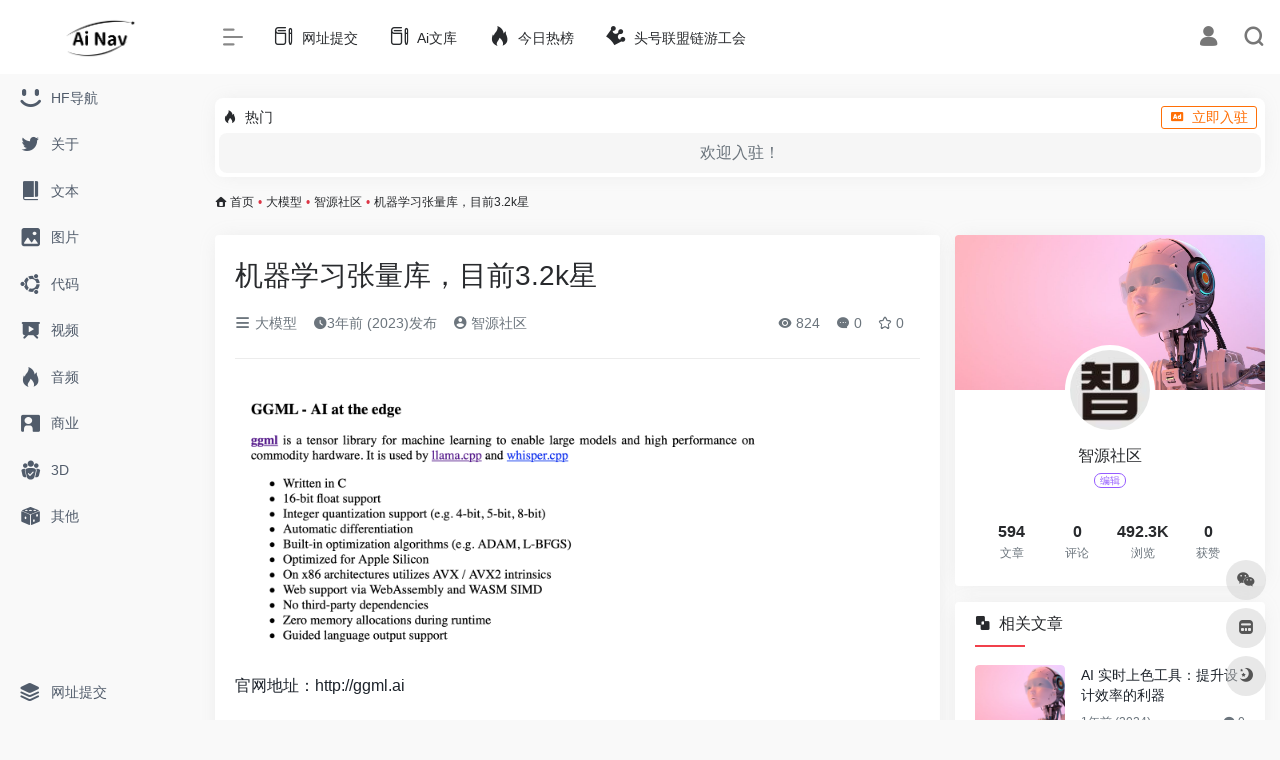

--- FILE ---
content_type: text/html; charset=UTF-8
request_url: https://www.ainavpro.com/3788.html
body_size: 17785
content:
<!DOCTYPE html>
<html lang="zh-Hans" class="ainavpro-keyword io-grey-mode">
<head> 
<meta charset="UTF-8">
<meta name="renderer" content="webkit"/>
<meta name="force-rendering" content="webkit"/>
<meta http-equiv="X-UA-Compatible" content="IE=edge, chrome=1">
<meta name="viewport" content="width=device-width, initial-scale=1.0, minimum-scale=1.0, maximum-scale=1.0, user-scalable=no">
<title>机器学习张量库，目前3.2k星 | Ai导航</title>
<meta name="theme-color" content="#f9f9f9" />
<meta name="keywords" content="大模型,视觉,资源" />
<meta name="description" content="官网地址：http://ggml.ai：Github地址:https，//github.com/ggerganov/ggml。ggml.ai是一家由Georgi Gerganov创立的公司。旨在支持ggml的开发Nat Friedman和Daniel Gross提供了种子前资金" />
<meta property="og:type" content="article">
<meta property="og:url" content="https://www.ainavpro.com/3788.html"/> 
<meta property="og:title" content="机器学习张量库，目前3.2k星 | Ai导航">
<meta property="og:description" content="官网地址：http://ggml.ai：Github地址:https，//github.com/ggerganov/ggml。ggml.ai是一家由Georgi Gerganov创立的公司。旨在支持ggml的开发Nat Friedman和Daniel Gross提供了种子前资金">
<meta property="og:image" content="https://www.ainavpro.com/wp-content/uploads/2023/06/5da065ebb474d98a53aff19a3602a74c.png">
<meta property="og:site_name" content="Ai导航">
<link rel="shortcut icon" href="https://www.ainavpro.com/wp-content/uploads/2023/03/logo-9-e1677917045954.png">
<link rel="apple-touch-icon" href="https://www.ainavpro.com/wp-content/uploads/2023/03/logo-9-e1677917045954.png">
<!--[if IE]><script src="https://www.ainavpro.com/wp-content/themes/onenav/js/html5.min.js"></script><![endif]-->
<style id="hide-seo-cheater">[data-mark="seoainavpro"] { display: none; }</style><meta name='robots' content='max-image-preview:large' />
	<style>img:is([sizes="auto" i], [sizes^="auto," i]) { contain-intrinsic-size: 3000px 1500px }</style>
	<link rel='dns-prefetch' href='//www.ainavpro.com' />
<link rel='dns-prefetch' href='//at.alicdn.com' />
<style id='classic-theme-styles-inline-css' type='text/css'>
/*! This file is auto-generated */
.wp-block-button__link{color:#fff;background-color:#32373c;border-radius:9999px;box-shadow:none;text-decoration:none;padding:calc(.667em + 2px) calc(1.333em + 2px);font-size:1.125em}.wp-block-file__button{background:#32373c;color:#fff;text-decoration:none}
</style>
<link rel='stylesheet' id='iconfont-css' href='https://www.ainavpro.com/wp-content/themes/onenav/css/iconfont.css?ver=4.0423' type='text/css' media='all' />
<link rel='stylesheet' id='iconfont-io-1-css' href='//at.alicdn.com/t/font_1620678_18rbnd2homc.css' type='text/css' media='all' />
<link rel='stylesheet' id='iconfont-io-2-css' href='//at.alicdn.com/t/font_2811503_rz4zraeosal.css' type='text/css' media='all' />
<link rel='stylesheet' id='bootstrap-css' href='https://www.ainavpro.com/wp-content/themes/onenav/css/bootstrap.min.css?ver=4.0423' type='text/css' media='all' />
<link rel='stylesheet' id='lightbox-css' href='https://www.ainavpro.com/wp-content/themes/onenav/css/jquery.fancybox.min.css?ver=4.0423' type='text/css' media='all' />
<link rel='stylesheet' id='style-css' href='https://www.ainavpro.com/wp-content/themes/onenav/css/style.min.css?ver=4.0423' type='text/css' media='all' />
<script type="text/javascript" src="https://www.ainavpro.com/wp-content/themes/onenav/js/jquery.min.js?ver=4.0423" id="jquery-js"></script>
<script type="text/javascript" id="jquery-js-after">
/* <![CDATA[ */
/* <![CDATA[ */ 
        function loadFunc(func) {if (document.all){window.attachEvent("onload",func);}else{window.addEventListener("load",func,false);}}   
        /* ]]]]><![CDATA[> */
/* ]]> */
</script>
<link rel="canonical" href="https://www.ainavpro.com/3788.html" />
<link rel="alternate" title="oEmbed (JSON)" type="application/json+oembed" href="https://www.ainavpro.com/wp-json/oembed/1.0/embed?url=https%3A%2F%2Fwww.ainavpro.com%2F3788.html" />
<link rel="alternate" title="oEmbed (XML)" type="text/xml+oembed" href="https://www.ainavpro.com/wp-json/oembed/1.0/embed?url=https%3A%2F%2Fwww.ainavpro.com%2F3788.html&#038;format=xml" />
<meta name="generator" content="Site Kit by Google 1.108.0" /><script charset="UTF-8" id="LA_COLLECT" src="//sdk.51.la/js-sdk-pro.min.js"></script>
                <script>LA.init({id: "Jyv2XflqSvqc5TvR",ck: "Jyv2XflqSvqc5TvR",autoTrack: true,hashMode: true})</script><style>.io.icon-fw,.iconfont.icon-fw {
    width: 1.15em;
}
.screenshot-carousel .img_wrapper a{display:contents}
.fancybox-slide--iframe .fancybox-content{max-width :1280px;margin:0}
.fancybox-slide--iframe.fancybox-slide{padding:44px 0}
.navbar-nav .menu-item-286 a{background: #ff8116;border-radius: 50px!important;padding: 5px 10px!important;margin: 5px 0!important;color: #fff!important;}
.navbar-nav .menu-item-286 a i{position: absolute;top: 0;right: -10px;color: #f13522;}
.io-black-mode .navbar-nav .menu-item-286 a{background: #ce9412;}
.io-black-mode .navbar-nav .menu-item-286 a i{color: #fff;}.customize-width{max-width:1850px}.sidebar-nav{width:200px}@media (min-width: 768px){.main-content{margin-left:200px;}.main-content .page-header{left:200px;}}</style><script>(function(a,b){a.ioLetterAvatar=function(d,l,j){d=d||"";l=l||60;var h="#1abc9c #2ecc71 #3498db #9b59b6 #3fe95e #16a085 #27ae60 #2980b9 #8e44ad #fc3e50 #f1c40f #e67e22 #e74c3c #00bcd4 #95aa36 #f39c12 #d35400 #c0392b #b2df1e #7ffc8d".split(" "),f,c,k,g,e,i,t,m;f=String(d).toUpperCase();f=f?f.charAt(0):"?";if(a.devicePixelRatio){l=(l*a.devicePixelRatio)}c=parseInt((((f=="?"?72:f.charCodeAt(0))-64)*12345).toString().slice(0,5));k=c%(h.length-1);t=(c+1)%(h.length-1);m=(c-1)%(h.length-1);g=b.createElement("canvas");g.width=l;g.height=l;e=g.getContext("2d");e.fillStyle=j?j:h[k];e.fillRect(0,0,g.width,g.height); e.arc((c*180)%l,(c*150)%l, (c/120)%l ,0 ,360 );e.fillStyle=h[t];e.globalAlpha = .6;e.fill();e.save();e.beginPath();e.fillStyle=h[m];e.globalAlpha = .4;e.arc((c*20)%l,(c*50)%l, ((99999-c)/80)%l,0 ,360 );e.fill();e.font=Math.round(g.width/2)+"px 'Microsoft Yahei'";e.textAlign="center";e.fillStyle="#fff";e.globalAlpha = 1;e.fillText(f,l/2,l/1.5);i=g.toDataURL();g=null;return i}})(window,document);</script>		<style type="text/css" id="wp-custom-css">
			a.btn-move {
  display: inline-block;
  padding: 8px 16px; /* 调整按钮的内边距 */
  background-color: #f44336; /* 设置按钮的背景颜色 */
  color: white; /* 设置按钮文字颜色 */
  text-decoration: none; /* 移除超链接下划线 */
  border: none; /* 移除按钮边框 */
  border-radius: 4px; /* 添加按钮的圆角边框 */
  font-size: 12px; /* 调整按钮文字大小 */
}

a.btn-move:hover {
  background-color: #d32f2f; /* 设置按钮在鼠标悬停时的背景颜色 */
}

a.btn-move.text-xs {
  font-size: 10px; /* 如果您想为按钮指定不同的文字大小，可以添加这行样式 */
}

.ad-container {
  position: relative;
}

.ad-text {
  position: absolute;
  top: 5px;
  left: 5px;
  padding: 3px;
  font-size: 12px;
  font-weight: bold;
  color: #fff;
  background-color: #333;
  border-radius: 3px;
}

.close-btn {
  position: absolute;
  top: 5px;
  right: 5px;
  font-size: 20px;
  color: #fff;
  background-color: #333;
  border: none;
  border-radius: 50%;
  width: 30px;
  height: 30px;
  cursor: pointer;
  transition: opacity 0.3s;
}

.close-btn:hover {
  opacity: 0.8;
}

.close-btn span {
  display: block;
  position: relative;
  top: 50%;
  transform: translateY(-50%);
}
		</style>
		<style>.panel-body a:not(.no-c){color:#f1404b}.panel-body a:not(.no-c):hover{color:#f9275f}a:hover,.io-grey-mode .sidebar-show,.io-grey-mode .sidebar-item>a:hover,.io-grey-mode .sidebar-item li>a:hover,.home-like:hover,
        .io-grey-mode .sidebar-popup>div>ul>li>a:hover{color:#f1404b}
        .header-mini-btn label:hover path{ stroke:#f1404b}
        .url-card .max .tga a:not(.no-tag):hover,.card-app.card .tga a:not(.no-tag):hover{background:#f1404b}
        .sidebar .url-card .card:hover{border: 1px solid #f1404b!important;}.tags i{color:#f1404b}.custom-piece_c_b{background:#f1404b!important}.custom-piece_c{color:#f1404b!important}.slider_menu[sliderTab] .anchor,.customize-menu .btn-edit,.badge-danger,.comment-list .rank,.sidebar .card-header:after{background:#f1404b}.badge-outline-primary{color:#f1404b;border:#f1404b solid 1px}.posts-nav .page-numbers.current,.posts-nav .page-numbers:not(.dots):hover,#comments-navi>a:hover,#comments-navi>.current,.page-nav>a:hover span,.page-nav>.current span{background-color:#f1404b;box-shadow: 0px 5px 20px -3px rgba(241,64,75,.6);}     
.custom-control-input:not(:disabled):active~.custom-control-label::before{background-color:rgba(241,64,75,.15);border-color:rgba(241,64,75,.15);}
.custom-control-input:focus~.custom-control-label::before{box-shadow:0 0 0 .2rem rgba(241,64,75,.25)}
.custom-control-input:focus:not(:checked)~.custom-control-label::before{border-color:#f1404b}
.custom-control-input:checked~.custom-control-label::before{border-color:#f1404b;background-color:#f1404b}
.btn-search:hover,.btn-search.current{background-color:#f1404b;box-shadow: 0 5px 20px -3px rgba(241,64,75,.6)}.btn-search.current:after{border-top-color:#f1404b}.panel-body h2,.panel-body h3 {border-color:#f1404b}.custom_btn-outline {color: #f1404b;background-color: transparent;border-color: #f1404b;}
.custom_btn-outline:hover {color: #dd3333;background-color: #14171B;border-color: #14171B;}
.custom_btn-outline:focus, .custom_btn-outline.focus {color: #14171B;box-shadow: 0 0 0 0 transparent!important;background-color: transparent;}
.custom_btn-outline.disabled, .custom_btn-outline:disabled {color: #f1404b;background-color: transparent!important;}
.custom_btn-outline:not(:disabled):not(.disabled):active, .custom_btn-outline:not(:disabled):not(.disabled).active,.show > .custom_btn-outline.dropdown-toggle {color: #fff;background-color: #f1404b;border-color: #f1404b;}
.custom_btn-outline:not(:disabled):not(.disabled):active:focus, .custom_btn-outline:not(:disabled):not(.disabled).active:focus,.show > .custom_btn-outline.dropdown-toggle:focus {box-shadow: 0 0 0 0 transparent!important;}
.custom_btn-d {color: #ffffff;background-color: #f1404b;border-color: #f1404b;}
.custom_btn-d:hover {color: #dd3333;background-color: #14171B;border-color: #14171B;}
.custom_btn-d:focus,.custom_btn-d.focus {color: #dd3333;background-color: #14171B;border-color: #14171B;box-shadow: 0 0 0 0 transparent!important;}
.custom_btn-d.disabled,.custom_btn-d:disabled {color: #ffffff;background-color:#f1404b;border-color: #f1404b;}
.custom_btn-d:not(:disabled):not(.disabled):active,.custom_btn-d:not(:disabled):not(.disabled).active{color: #dd3333;background-color: #14171B;border-color: #14171B;}
.custom_btn-d:not(:disabled):not(.disabled):active:focus,.custom_btn-d:not(:disabled):not(.disabled).active:focus{box-shadow: 0 0 0 0 transparent!important;}
.btn.custom_btn-d {color: #ffffff;background-color: #f1404b;border-color: #f1404b;}
.btn.custom_btn-d:hover {color: #dd3333;background-color: #14171B;border-color: #14171B;}
.btn.custom_btn-d:focus,.btn.custom_btn-d.focus {color: #dd3333;background-color: #14171B;border-color: #14171B;box-shadow: 0 0 0 0 transparent!important;}
.btn.custom_btn-d.disabled,.btn.custom_btn-d:disabled {color: #ffffff;background-color:#f1404b;border-color: #f1404b;}
.btn.custom_btn-d:not(:disabled):not(.disabled):active,.btn.custom_btn-d:not(:disabled):not(.disabled).active,.show > .custom_btn-d.dropdown-toggle {color: #dd3333;background-color: #14171B;border-color: #14171B;}
.btn.custom_btn-d:not(:disabled):not(.disabled):active:focus,.btn.custom_btn-d:not(:disabled):not(.disabled).active:focus,.show > .custom_btn-d.dropdown-toggle:focus {box-shadow: 0 0 0 0 transparent!important;}
.btn-dark:hover{background-color:#f1404b;border-color:#f1404b}
.sidebar .card .searchform input[type='submit']{border: 1px solid #f1404b;background-color:#f1404b}
.sidebar .card .searchform input[type='submit']:hover{border: 1px solid #14171B;background-color:#14171B}</style><!-- 自定义代码 -->
<!-- end 自定义代码 -->
</head> 
<body class="ainavpro-keyword wp-singular post-template-default single single-post postid-3788 single-format-standard wp-theme-onenav sidebar_right post">
<div id="loading"><style> 
.loader{width:250px;height:50px;line-height:50px;text-align:center;position:absolute;top:50%;left:50%;transform:translate(-50%,-50%);font-family:helvetica,arial,sans-serif;text-transform:uppercase;font-weight:900;color:#f1404b;letter-spacing:0.2em}
.loader::before,.loader::after{content:"";display:block;width:15px;height:15px;background:#f1404b;position:absolute;animation:load .7s infinite alternate ease-in-out}
.loader::before{top:0}
.loader::after{bottom:0}
@keyframes load{0%{left:0;height:30px;width:15px}
50%{height:8px;width:40px}
100%{left:235px;height:30px;width:15px}
}
</style>
<div class="ainavpro-keyword loader">Loading...</div></div>        <div id="sidebar" class="ainavpro-keyword sticky sidebar-nav fade">
            <div class="ainavpro-keyword modal-dialog h-100  sidebar-nav-inner">
                <div class="ainavpro-keyword sidebar-logo border-bottom border-color">
                    <!-- logo -->
                    <div class="ainavpro-keyword logo overflow-hidden">
                                                <a href="https://www.ainavpro.com" class="ainavpro-keyword logo-expanded">
                            <img src="https://www.ainavpro.com/wp-content/uploads/2023/03/logo-8-e1677916867522.png" height="40" class="ainavpro-keyword logo-light" alt="Ai导航">
                            <img src="https://www.ainavpro.com/wp-content/uploads/2023/03/logo-4-modified-e1677917210541.png" height="40" class="ainavpro-keyword logo-dark d-none" alt="Ai导航">
                        </a>
                        <a href="https://www.ainavpro.com" class="ainavpro-keyword logo-collapsed">
                            <img src="https://www.ainavpro.com/wp-content/uploads/2023/03/logo-9-e1677917045954.png" height="40" class="ainavpro-keyword logo-light" alt="Ai导航">
                            <img src="https://www.ainavpro.com/wp-content/uploads/2023/03/logo-4-modified-e1677917210541.png" height="40" class="ainavpro-keyword logo-dark d-none" alt="Ai导航">
                        </a>
                    </div>
                    <!-- logo end -->
                </div>
                <div class="ainavpro-keyword sidebar-menu flex-fill">
                    <div class="ainavpro-keyword sidebar-scroll" >
                        <div class="ainavpro-keyword sidebar-menu-inner">
                            <ul> 
                                                                                                            <li class="ainavpro-keyword sidebar-item">
                                                <a href="https://www.ainavpro.com/huggingface" target="">
                                                    <i class="ainavpro-keyword iconfont icon-smiley icon-fw icon-lg"></i>
                                                    <span>HF导航</span>
                                                </a>
                                            </li> 
                                                                                    <li class="ainavpro-keyword sidebar-item">
                                                <a href="https://www.ainavpro.com/about" target="">
                                                    <i class="ainavpro-keyword iconfont icon-twitter icon-fw icon-lg"></i>
                                                    <span>关于</span>
                                                </a>
                                            </li> 
                                                                                <li class="ainavpro-keyword sidebar-item">
                                            <a href="https://www.ainavpro.com/#term-209" class="ainavpro-keyword ">
                                                <i class="ainavpro-keyword io io-book icon-fw icon-lg"></i>
                                                <span>文本</span>
                                            </a>
                                        </li> 
                                                                            <li class="ainavpro-keyword sidebar-item">
                                            <a href="https://www.ainavpro.com/#term-210" class="ainavpro-keyword ">
                                                <i class="ainavpro-keyword iconfont icon-picture icon-fw icon-lg"></i>
                                                <span>图片</span>
                                            </a>
                                        </li> 
                                                                            <li class="ainavpro-keyword sidebar-item">
                                            <a href="https://www.ainavpro.com/#term-211" class="ainavpro-keyword ">
                                                <i class="ainavpro-keyword iconfont icon-ubuntu icon-fw icon-lg"></i>
                                                <span>代码</span>
                                            </a>
                                        </li> 
                                                                            <li class="ainavpro-keyword sidebar-item">
                                            <a href="https://www.ainavpro.com/#term-213" class="ainavpro-keyword ">
                                                <i class="ainavpro-keyword io io-yanshi icon-fw icon-lg"></i>
                                                <span>视频</span>
                                            </a>
                                        </li> 
                                                                            <li class="ainavpro-keyword sidebar-item">
                                            <a href="https://www.ainavpro.com/#term-212" class="ainavpro-keyword ">
                                                <i class="ainavpro-keyword iconfont icon-hot icon-fw icon-lg"></i>
                                                <span>音频</span>
                                            </a>
                                        </li> 
                                                                            <li class="ainavpro-keyword sidebar-item">
                                            <a href="https://www.ainavpro.com/#term-215" class="ainavpro-keyword ">
                                                <i class="ainavpro-keyword iconfont icon-business icon-fw icon-lg"></i>
                                                <span>商业</span>
                                            </a>
                                        </li> 
                                                                            <li class="ainavpro-keyword sidebar-item">
                                            <a href="https://www.ainavpro.com/#term-214" class="ainavpro-keyword ">
                                                <i class="ainavpro-keyword io io-tuandui icon-fw icon-lg"></i>
                                                <span>3D</span>
                                            </a>
                                        </li> 
                                                                            <li class="ainavpro-keyword sidebar-item">
                                            <a href="https://www.ainavpro.com/#term-216" class="ainavpro-keyword ">
                                                <i class="ainavpro-keyword iconfont icon-random icon-fw icon-lg"></i>
                                                <span>其他</span>
                                            </a>
                                        </li> 
                                     
                            </ul>
                        </div>
                    </div>
                </div>
                <div class="ainavpro-keyword border-top py-2 border-color">
                    <div class="ainavpro-keyword flex-bottom">
                        <ul> 
                            <li id="menu-item-1087" class="ainavpro-keyword menu-item menu-item-type-custom menu-item-object-custom menu-item-1087 sidebar-item"><a href="https://www.ainavpro.com/contribute">
        <i class="ainavpro-keyword iconfont icon-category icon-fw icon-lg"></i>
                <span>网址提交</span></a></li>
 
                        </ul>
                    </div>
                </div>
            </div>
        </div>
        <div class="ainavpro-keyword main-content flex-fill">    <div class="ainavpro-keyword  header-nav">
        <div id="header" class="ainavpro-keyword page-header sticky">
            <div class="ainavpro-keyword navbar navbar-expand-md">
                <div class="ainavpro-keyword container-fluid p-0 position-relative">
                    <div class="ainavpro-keyword position-absolute w-100 text-center">
                        <a href="https://www.ainavpro.com" class="ainavpro-keyword navbar-brand d-md-none m-0" title="Ai导航">
                            <img src="https://www.ainavpro.com/wp-content/uploads/2023/03/logo-8-e1677916867522.png" class="ainavpro-keyword logo-light" alt="Ai导航" height="30">
                            <img src="https://www.ainavpro.com/wp-content/uploads/2023/03/logo-4-modified-e1677917210541.png" class="ainavpro-keyword logo-dark d-none" alt="Ai导航" height="30">
                        </a>
                    </div>
                    <div class="ainavpro-keyword nav-item d-md-none mobile-menu py-2 position-relative"><a href="javascript:" id="sidebar-switch" data-toggle="modal" data-target="#sidebar"><i class="ainavpro-keyword iconfont icon-classification icon-lg"></i></a></div>                    <div class="ainavpro-keyword collapse navbar-collapse order-2 order-md-1">
                        <div class="ainavpro-keyword header-mini-btn">
                            <label>
                                <input id="mini-button" type="checkbox" checked="checked">
                                <svg viewBox="0 0 100 100" xmlns="http://www.w3.org/2000/svg"> 
                                    <path class="ainavpro-keyword line--1" d="M0 40h62c18 0 18-20-17 5L31 55"></path>
                                    <path class="ainavpro-keyword line--2" d="M0 50h80"></path>
                                    <path class="ainavpro-keyword line--3" d="M0 60h62c18 0 18 20-17-5L31 45"></path>
                                </svg>
                            </label>
                        
                        </div>
                                                <ul class="ainavpro-keyword navbar-nav navbar-top site-menu mr-4">
                            <li id="menu-item-1088" class="ainavpro-keyword menu-item menu-item-type-custom menu-item-object-custom menu-item-1088"><a href="https://www.ainavpro.com/contribute">
        <i class="ainavpro-keyword io io-change icon-fw icon-lg"></i>
                <span>网址提交</span></a></li>
<li id="menu-item-2530" class="ainavpro-keyword menu-item menu-item-type-custom menu-item-object-custom menu-item-2530"><a href="https://www.ainavpro.com/ainews">
        <i class="ainavpro-keyword io io-change icon-fw icon-lg"></i>
                <span>Ai文库</span></a></li>
<li id="menu-item-2418" class="ainavpro-keyword menu-item menu-item-type-custom menu-item-object-custom menu-item-2418"><a href="https://www.ainavpro.com/hotnews/">
        <i class="ainavpro-keyword iconfont icon-hot icon-fw icon-lg"></i>
                <span>今日热榜</span></a></li>
<li id="menu-item-8956" class="ainavpro-keyword menu-item menu-item-type-custom menu-item-object-custom menu-item-8956"><a href="https://www.thlm.com">
        <i class="ainavpro-keyword io io-huangguan icon-fw icon-lg"></i>
                <span>头号联盟链游工会</span></a></li>
 
                        </ul>
                    </div>
                    <ul class="ainavpro-keyword nav navbar-menu text-xs order-1 order-md-2 position-relative">
                                                                            <li class="ainavpro-keyword nav-login ml-3 ml-md-4">
                                <a href="https://www.ainavpro.com/login/?redirect_to=https://www.ainavpro.com/3788.html" title="登录"><i class="ainavpro-keyword iconfont icon-user icon-lg"></i></a>
                            </li>
                                                                        <li class="ainavpro-keyword nav-search ml-3 ml-md-4">
                            <a href="javascript:" data-toggle="modal" data-target="#search-modal"><i class="ainavpro-keyword iconfont icon-search icon-lg"></i></a>
                        </li>
                                                                    </ul>
                </div>
            </div>
        </div>
        <div class="ainavpro-keyword placeholder"></div>
            </div>
  <div id="content" class="ainavpro-keyword container my-3 my-md-4">
    <div class="ainavpro-keyword auto-ad-url text-center mb-3"><div class="ainavpro-keyword card my-0 mx-auto io-radius"><div class="ainavpro-keyword card-head d-flex align-items-center pb-0 px-2 pt-2"><div class="ainavpro-keyword text-sm"><i class="ainavpro-keyword iconfont icon-hot mr-2"></i>热门</div><a href="https://www.ainavpro.com/wp-admin/admin-ajax.php?action=pay_auto_ad_modal&loc=page" class="ainavpro-keyword btn vc-yellow btn-outline btn-sm py-0 io-ajax-modal-get nofx ml-auto" data-modal_type="overflow-hidden"><i class="ainavpro-keyword iconfont icon-ad-copy mr-2"></i>立即入驻</a></div><div class="ainavpro-keyword card-body pt-1 pb-1 px-2 row row-xs io-ajax-auto" data-href="https://www.ainavpro.com/wp-admin/admin-ajax.php?action=get_auto_ad_url_list&loc=page"><div class="ainavpro-keyword d-flex align-items-center justify-content-center text-muted h-100 w-100"><i class="ainavpro-keyword iconfont icon-loading icon-spin icon-2x"></i></div></div></div></div><nav class="ainavpro-keyword text-xs mb-3 mb-md-4"  aria-label="breadcrumb"><i class="ainavpro-keyword iconfont icon-home"></i> <a class="ainavpro-keyword crumbs" href="https://www.ainavpro.com/">首页</a><i class="ainavpro-keyword text-danger px-1">•</i><a href="https://www.ainavpro.com/category/bigmodels.html" rel="category tag">大模型</a><i class="ainavpro-keyword text-danger px-1">•</i><a href="https://www.ainavpro.com/category/zysqarticle.html" rel="category tag">智源社区</a><i class="ainavpro-keyword text-danger px-1">•</i><span aria-current="page">机器学习张量库，目前3.2k星</span></nav>    <main class="ainavpro-keyword content" role="main">
    <div class="ainavpro-keyword content-wrap">
        <div class="ainavpro-keyword content-layout">
                <div class="ainavpro-keyword panel card">
        <div class="ainavpro-keyword card-body">
        <div class="ainavpro-keyword panel-header mb-4"><h1 class="ainavpro-keyword h3 mb-3">机器学习张量库，目前3.2k星</h1><div class="ainavpro-keyword d-flex flex-fill text-muted text-sm pb-4 border-bottom border-t"><span class="ainavpro-keyword mr-3 d-none d-sm-block"><a href="https://www.ainavpro.com/category/bigmodels.html"><i class="ainavpro-keyword iconfont icon-classification"></i> 大模型</a></span><span class="ainavpro-keyword mr-3"><i class="ainavpro-keyword iconfont icon-time"></i><span title="2023年6月13日 pm1:44发布">3年前 (2023)发布</span></span><span class="ainavpro-keyword mr-3"><a href="https://www.ainavpro.com/author/322" title="智源社区"><i class="ainavpro-keyword iconfont icon-user-circle"></i> 智源社区</a></span><div class="ainavpro-keyword flex-fill"></div><span class="ainavpro-keyword views mr-3"><i class="ainavpro-keyword iconfont icon-chakan"></i> 824</span><span class="ainavpro-keyword mr-3"><a class="ainavpro-keyword smooth-n" href="#comments"> <i class="ainavpro-keyword iconfont icon-comment"></i> 0</a></span>
                <span class="ainavpro-keyword mr-3"><a class="ainavpro-keyword btn-like btn-link-like " href="javascript:;" data-action="post_star" data-post_type="post" data-id="3788" data-ticket="70a9ab7f91"><i class="ainavpro-keyword star-ico iconfont icon-collection-line"></i> <span class="ainavpro-keyword star-count-3788">0</span></a></span></div></div>                <div class="ainavpro-keyword panel-body single mt-2"> 
            <p><img fetchpriority="high" decoding="async" class="ainavpro-keyword tag" data-src="https://simg.baai.ac.cn/uploads/2023/06/5da065ebb474d98a53aff19a3602a74c.png" src="https://www.ainavpro.com/wp-content/themes/onenav/images/t.png" alt="机器学习张量库，目前3.2k星" alt="" width="530" height="267"></p>
<p>官网地址：http://ggml.ai </p>
<p>Github地址：https://github.com/ggerganov/ggml</p>
<p>ggml.ai是一家由Georgi Gerganov创立的公司，旨在支持ggml的开发。Nat Friedman和Daniel Gross提供了种子前资金。</p>
<p><img decoding="async" class="ainavpro-keyword tag" data-src="https://simg.baai.ac.cn/uploads/2023/06/8bd9bee6d7f4fc844f5ec2b58318c1dd.png" src="https://www.ainavpro.com/wp-content/themes/onenav/images/t.png" alt="机器学习张量库，目前3.2k星" alt="" width="500" height="315"></p>
        </div>
        <div class="ainavpro-keyword post-tags my-3"><i class="ainavpro-keyword iconfont icon-tags mr-2"></i><a href="https://www.ainavpro.com/category/bigmodels.html" class="ainavpro-keyword btn vc-l-blue btn-sm text-xs text-height-xs m-1 rounded-pill"  rel="tag" title="查看更多文章"># 大模型</a><a href="https://www.ainavpro.com/category/zysqarticle.html" class="ainavpro-keyword btn vc-l-yellow btn-sm text-xs text-height-xs m-1 rounded-pill"  rel="tag" title="查看更多文章"># 智源社区</a><a href="https://www.ainavpro.com/tag/%e5%a4%a7%e6%a8%a1%e5%9e%8b.html" class="ainavpro-keyword btn vc-l-gray btn-sm text-xs text-height-xs m-1 rounded-pill"  rel="tag" title="查看更多文章"># 大模型</a><a href="https://www.ainavpro.com/tag/%e8%a7%86%e8%a7%89.html" class="ainavpro-keyword btn vc-l-yellow btn-sm text-xs text-height-xs m-1 rounded-pill"  rel="tag" title="查看更多文章"># 视觉</a><a href="https://www.ainavpro.com/tag/%e8%b5%84%e6%ba%90.html" class="ainavpro-keyword btn vc-l-red btn-sm text-xs text-height-xs m-1 rounded-pill"  rel="tag" title="查看更多文章"># 资源</a></div><div class="ainavpro-keyword text-xs text-muted"><div><span>©</span> 版权声明</div><div class="ainavpro-keyword posts-copyright">文章版权归作者所有，未经允许请勿转载。</div></div> 
                </div>
    </div>
        <div class="ainavpro-keyword near-navigation rounded mt-4 py-2">
                        <div class="ainavpro-keyword nav previous border-right border-color">
            <a class="ainavpro-keyword near-permalink" href="https://www.ainavpro.com/3786.html">
            <span>上一篇</span>
            <h4 class="ainavpro-keyword near-title">Meta AI研究者推出MUSICGEN</h4>
            </a>
        </div>
                        <div class="ainavpro-keyword nav next border-left border-color">
            <a class="ainavpro-keyword near-permalink" href="https://www.ainavpro.com/3790.html">
            <span>下一篇</span>
            <h4 class="ainavpro-keyword near-title">人机视频对话｜Video-LLaMA多模态框架，使大型语言模型具备了理解视频内容的能力</h4>
        </a>
        </div>
            </div>
                <h4 class="ainavpro-keyword text-gray text-lg my-4"><i class="ainavpro-keyword site-tag iconfont icon-book icon-lg mr-1" ></i>相关文章</h4>
            <div class="ainavpro-keyword row mb-n4"> 
                                <div class="ainavpro-keyword col-6 col-md-4">
                            <div class="ainavpro-keyword card-post list-item">
                <div class="ainavpro-keyword media media-4x3 p-0 rounded">
                                        <a class="ainavpro-keyword media-content" href="https://www.ainavpro.com/5288.html" target="_blank" data-src="https://www.ainavpro.com/wp-content/uploads/2023/04/747634818518614022-1-e1681723432927.jpeg"></a>
                                    </div>
                <div class="ainavpro-keyword list-content">
                    <div class="ainavpro-keyword list-body">
                        <a href="https://www.ainavpro.com/5288.html" target="_blank" class="ainavpro-keyword list-title text-md overflowClip_2">
                        书 |《人工智能基础数学：高效和成功人工智能系统数学》605页 | 2023年Hala Nelson编写                        </a>
                    </div>
                    <div class="ainavpro-keyword list-footer">
                        <div class="ainavpro-keyword d-flex flex-fill align-items-center">
                            <a href="https://www.ainavpro.com/author/322" class="ainavpro-keyword flex-avatar mr-1" target="_blank">
                            <img alt='' src='//www.ainavpro.com/wp-content/uploads/avatars/322.jpg?_=1683263671' class=' avatar avatar-20 photo' height='20' width='20' />               
                            </a>
                            <a href="https://www.ainavpro.com/author/322" class="ainavpro-keyword d-none d-md-inline-block text-xs" target="_blank">智源社区</a>
                            <div class="ainavpro-keyword flex-fill"></div>
                            <div class="ainavpro-keyword text-muted text-xs">
                                <span class="ainavpro-keyword views mr-1"><i class="ainavpro-keyword iconfont icon-chakan mr-1"></i>816</span>                                                            </div>
                        </div>
                    </div>
                </div>
            </div>                                

                </div>
                            <div class="ainavpro-keyword col-6 col-md-4">
                            <div class="ainavpro-keyword card-post list-item">
                <div class="ainavpro-keyword media media-4x3 p-0 rounded">
                                        <a class="ainavpro-keyword media-content" href="https://www.ainavpro.com/2851.html" target="_blank" data-src="https://www.ainavpro.com/wp-content/uploads/2023/05/62cc60f43c227680a7377fb680758a87.png"></a>
                                    </div>
                <div class="ainavpro-keyword list-content">
                    <div class="ainavpro-keyword list-body">
                        <a href="https://www.ainavpro.com/2851.html" target="_blank" class="ainavpro-keyword list-title text-md overflowClip_2">
                        CVPR再起争议：IBM中稿论文被指照搬自己承办竞赛第二名的idea                        </a>
                    </div>
                    <div class="ainavpro-keyword list-footer">
                        <div class="ainavpro-keyword d-flex flex-fill align-items-center">
                            <a href="https://www.ainavpro.com/author/322" class="ainavpro-keyword flex-avatar mr-1" target="_blank">
                            <img alt='' src='//www.ainavpro.com/wp-content/uploads/avatars/322.jpg?_=1683263671' class=' avatar avatar-20 photo' height='20' width='20' />               
                            </a>
                            <a href="https://www.ainavpro.com/author/322" class="ainavpro-keyword d-none d-md-inline-block text-xs" target="_blank">智源社区</a>
                            <div class="ainavpro-keyword flex-fill"></div>
                            <div class="ainavpro-keyword text-muted text-xs">
                                <span class="ainavpro-keyword views mr-1"><i class="ainavpro-keyword iconfont icon-chakan mr-1"></i>784</span>                                                            </div>
                        </div>
                    </div>
                </div>
            </div>                                

                </div>
                            <div class="ainavpro-keyword col-6 col-md-4">
                            <div class="ainavpro-keyword card-post list-item">
                <div class="ainavpro-keyword media media-4x3 p-0 rounded">
                                        <a class="ainavpro-keyword media-content" href="https://www.ainavpro.com/4619.html" target="_blank" data-src="https://www.ainavpro.com/wp-content/uploads/2023/04/747634818518614022-1-e1681723432927.jpeg"></a>
                                    </div>
                <div class="ainavpro-keyword list-content">
                    <div class="ainavpro-keyword list-body">
                        <a href="https://www.ainavpro.com/4619.html" target="_blank" class="ainavpro-keyword list-title text-md overflowClip_2">
                        贝叶斯优化 | Matlab BO-BILSTM贝叶斯优化双向长短期记忆网络分类预测                        </a>
                    </div>
                    <div class="ainavpro-keyword list-footer">
                        <div class="ainavpro-keyword d-flex flex-fill align-items-center">
                            <a href="https://www.ainavpro.com/author/322" class="ainavpro-keyword flex-avatar mr-1" target="_blank">
                            <img alt='' src='//www.ainavpro.com/wp-content/uploads/avatars/322.jpg?_=1683263671' class=' avatar avatar-20 photo' height='20' width='20' />               
                            </a>
                            <a href="https://www.ainavpro.com/author/322" class="ainavpro-keyword d-none d-md-inline-block text-xs" target="_blank">智源社区</a>
                            <div class="ainavpro-keyword flex-fill"></div>
                            <div class="ainavpro-keyword text-muted text-xs">
                                <span class="ainavpro-keyword views mr-1"><i class="ainavpro-keyword iconfont icon-chakan mr-1"></i>709</span>                                                            </div>
                        </div>
                    </div>
                </div>
            </div>                                

                </div>
                            <div class="ainavpro-keyword col-6 col-md-4">
                            <div class="ainavpro-keyword card-post list-item">
                <div class="ainavpro-keyword media media-4x3 p-0 rounded">
                                        <a class="ainavpro-keyword media-content" href="https://www.ainavpro.com/4488.html" target="_blank" data-src="https://www.ainavpro.com/wp-content/uploads/2023/04/747634818518614022-1-e1681723432927.jpeg"></a>
                                    </div>
                <div class="ainavpro-keyword list-content">
                    <div class="ainavpro-keyword list-body">
                        <a href="https://www.ainavpro.com/4488.html" target="_blank" class="ainavpro-keyword list-title text-md overflowClip_2">
                        老刘说NLP技术社区建设：专注底层原理、前沿技术、知识分享的底层社区对外纳新                        </a>
                    </div>
                    <div class="ainavpro-keyword list-footer">
                        <div class="ainavpro-keyword d-flex flex-fill align-items-center">
                            <a href="https://www.ainavpro.com/author/322" class="ainavpro-keyword flex-avatar mr-1" target="_blank">
                            <img alt='' src='//www.ainavpro.com/wp-content/uploads/avatars/322.jpg?_=1683263671' class=' avatar avatar-20 photo' height='20' width='20' />               
                            </a>
                            <a href="https://www.ainavpro.com/author/322" class="ainavpro-keyword d-none d-md-inline-block text-xs" target="_blank">智源社区</a>
                            <div class="ainavpro-keyword flex-fill"></div>
                            <div class="ainavpro-keyword text-muted text-xs">
                                <span class="ainavpro-keyword views mr-1"><i class="ainavpro-keyword iconfont icon-chakan mr-1"></i>785</span>                                                            </div>
                        </div>
                    </div>
                </div>
            </div>                                

                </div>
                            <div class="ainavpro-keyword col-6 col-md-4">
                            <div class="ainavpro-keyword card-post list-item">
                <div class="ainavpro-keyword media media-4x3 p-0 rounded">
                                        <a class="ainavpro-keyword media-content" href="https://www.ainavpro.com/3550.html" target="_blank" data-src="https://www.ainavpro.com/wp-content/uploads/2023/05/36127559178a9d5cc419f2153c60b3eb.png"></a>
                                    </div>
                <div class="ainavpro-keyword list-content">
                    <div class="ainavpro-keyword list-body">
                        <a href="https://www.ainavpro.com/3550.html" target="_blank" class="ainavpro-keyword list-title text-md overflowClip_2">
                        NeRF原班人马打造Zip-NeRF，错误率降低 8%-76%，训练速度提高 22 倍                        </a>
                    </div>
                    <div class="ainavpro-keyword list-footer">
                        <div class="ainavpro-keyword d-flex flex-fill align-items-center">
                            <a href="https://www.ainavpro.com/author/322" class="ainavpro-keyword flex-avatar mr-1" target="_blank">
                            <img alt='' src='//www.ainavpro.com/wp-content/uploads/avatars/322.jpg?_=1683263671' class=' avatar avatar-20 photo' height='20' width='20' />               
                            </a>
                            <a href="https://www.ainavpro.com/author/322" class="ainavpro-keyword d-none d-md-inline-block text-xs" target="_blank">智源社区</a>
                            <div class="ainavpro-keyword flex-fill"></div>
                            <div class="ainavpro-keyword text-muted text-xs">
                                <span class="ainavpro-keyword views mr-1"><i class="ainavpro-keyword iconfont icon-chakan mr-1"></i>1,181</span>                                                            </div>
                        </div>
                    </div>
                </div>
            </div>                                

                </div>
                            <div class="ainavpro-keyword col-6 col-md-4">
                            <div class="ainavpro-keyword card-post list-item">
                <div class="ainavpro-keyword media media-4x3 p-0 rounded">
                                        <a class="ainavpro-keyword media-content" href="https://www.ainavpro.com/2865.html" target="_blank" data-src="https://www.ainavpro.com/wp-content/uploads/2023/05/a37ff7abbac75849de381b6a18f83f97.png"></a>
                                    </div>
                <div class="ainavpro-keyword list-content">
                    <div class="ainavpro-keyword list-body">
                        <a href="https://www.ainavpro.com/2865.html" target="_blank" class="ainavpro-keyword list-title text-md overflowClip_2">
                        IEEE Spcetrum | 在寻找人类智能AI的道路上，Meta将宝押向了自监督学习                        </a>
                    </div>
                    <div class="ainavpro-keyword list-footer">
                        <div class="ainavpro-keyword d-flex flex-fill align-items-center">
                            <a href="https://www.ainavpro.com/author/322" class="ainavpro-keyword flex-avatar mr-1" target="_blank">
                            <img alt='' src='//www.ainavpro.com/wp-content/uploads/avatars/322.jpg?_=1683263671' class=' avatar avatar-20 photo' height='20' width='20' />               
                            </a>
                            <a href="https://www.ainavpro.com/author/322" class="ainavpro-keyword d-none d-md-inline-block text-xs" target="_blank">智源社区</a>
                            <div class="ainavpro-keyword flex-fill"></div>
                            <div class="ainavpro-keyword text-muted text-xs">
                                <span class="ainavpro-keyword views mr-1"><i class="ainavpro-keyword iconfont icon-chakan mr-1"></i>1,009</span>                                                            </div>
                        </div>
                    </div>
                </div>
            </div>                                

                </div>
                        </div>
            
<!-- comments -->
<div id="comments" class="ainavpro-keyword comments">
	<h2 id="comments-list-title" class="ainavpro-keyword comments-title h5 mx-1 my-4">
		<i class="ainavpro-keyword iconfont icon-comment"></i>
		<span class="ainavpro-keyword noticom">
			<a href="https://www.ainavpro.com/3788.html#respond" class="ainavpro-keyword comments-title" >暂无评论</a> 
		</span>
	</h2> 
	<div class="ainavpro-keyword card">
		<div class="ainavpro-keyword card-body"> 
						<div id="respond_box">
				<div id="respond" class="ainavpro-keyword comment-respond">
										<form id="commentform" class="ainavpro-keyword text-sm mb-4">	
						<div class="ainavpro-keyword visitor-avatar d-flex flex-fill mb-2">
														<img class="ainavpro-keyword v-avatar rounded-circle" src="https://www.ainavpro.com/wp-content/themes/onenav/images/gravatar.jpg">
													</div> 
						<div class="ainavpro-keyword comment-textarea mb-3">
							<textarea name="comment" id="comment" class="ainavpro-keyword form-control" placeholder="输入评论内容..." tabindex="4" cols="50" rows="3"></textarea>
						</div>
							
						<div id="comment-author-info" class="ainavpro-keyword row  row-sm">
							<div class="ainavpro-keyword col-12 col-md-6 mb-3"><input type="text" name="author" id="author" class="ainavpro-keyword form-control" value="" size="22" placeholder="昵称" tabindex="2"/></div>	
							<div class="ainavpro-keyword col-12 col-md-6 mb-3"><input type="text" name="email" id="email" class="ainavpro-keyword form-control" value="" size="22" placeholder="邮箱" tabindex="3" /></div>
						</div>
																		<div class="ainavpro-keyword com-footer d-flex justify-content-end flex-wrap">
							<input type="hidden" id="_wpnonce" name="_wpnonce" value="9d2bcd62e9" /><input type="hidden" name="_wp_http_referer" value="/3788.html" />							<a rel="nofollow" id="cancel-comment-reply-link" style="display: none;" href="javascript:;" class="ainavpro-keyword btn btn-light custom_btn-outline mx-2">再想想</a>
							<div class="ainavpro-keyword image-captcha-group"><input captcha-type="image" type="text" size="6" name="image_captcha" class="ainavpro-keyword form-control" placeholder="图形验证码" autocomplete="off"><input type="hidden" name="image_id" value="ajax_comment"><span class="ainavpro-keyword image-captcha" data-id="ajax_comment" data-toggle="tooltip" title="点击刷新"></span></div>							<button class="ainavpro-keyword btn btn-dark custom_btn-d ml-2" type="submit" id="submit">发表评论</button>
							<input type="hidden" name="action" value="ajax_comment"/>
							<input type='hidden' name='comment_post_ID' value='3788' id='comment_post_ID' />
<input type='hidden' name='comment_parent' id='comment_parent' value='0' />
						</div>
					</form>
					<div class="ainavpro-keyword clear"></div>
									</div>
			</div>	
						<div id="loading-comments"><span></span></div>
						<div class="ainavpro-keyword not-comment card"><div class="ainavpro-keyword card-body nothing text-center color-d">暂无评论...</div></div>
					
		</div>	
	</div>
</div><!-- comments end -->
        </div> 
    </div> 
    <div class="ainavpro-keyword sidebar sidebar-tools d-none d-lg-block">
				<div id="about_author-3" class="ainavpro-keyword card io-sidebar-widget about_author">
        
    <div class="ainavpro-keyword widget-author-cover">
        <div class="ainavpro-keyword media media-2x1">
                        <div class="ainavpro-keyword media-content" data-src="https://www.ainavpro.com/wp-content/uploads/2023/04/747634818518614022-1-e1681723432927.jpeg"></div>
                    </div>
        <div class="ainavpro-keyword widget-author-avatar">  
            <div class="ainavpro-keyword flex-avatar"> 
            <img alt='' src='//www.ainavpro.com/wp-content/uploads/avatars/322.jpg?_=1683263671' class=' avatar avatar-80 photo' height='80' width='80' />     
              </div>     
          </div>
      </div>
    <div class="ainavpro-keyword widget-author-meta text-center p-4">
          <div class="ainavpro-keyword h6 mb-3">智源社区<small class="ainavpro-keyword d-block">
            <span class="ainavpro-keyword badge  vc-violet2 btn-outline mt-2">
                编辑            </span></small>
        </div>
          <div class="ainavpro-keyword desc text-xs mb-3 overflowClip_2"></div>
        <div class="ainavpro-keyword row no-gutters text-center">
              <a href="https://www.ainavpro.com/author/322" target="_blank" class="ainavpro-keyword col">
                <span class="ainavpro-keyword font-theme font-weight-bold text-md">594</span><small class="ainavpro-keyword d-block text-xs text-muted">文章</small>
              </a>
              <a href="https://www.ainavpro.com/author/322" target="_blank" class="ainavpro-keyword col">
                <span class="ainavpro-keyword font-theme font-weight-bold text-md">0</span><small class="ainavpro-keyword d-block text-xs text-muted">评论</small>
              </a>
              <a href="https://www.ainavpro.com/author/322" target="_blank" class="ainavpro-keyword col">
                <span class="ainavpro-keyword font-theme font-weight-bold text-md">492.3K</span><small class="ainavpro-keyword d-block text-xs text-muted">浏览</small>
              </a>
              <a href="https://www.ainavpro.com/author/322" target="_blank" class="ainavpro-keyword col">
                <span class="ainavpro-keyword font-theme font-weight-bold text-md">0</span><small class="ainavpro-keyword d-block text-xs text-muted">获赞</small>
              </a>
        </div>
    </div>

    
    </div><div id="related_post-2" class="ainavpro-keyword card io-sidebar-widget related_post"><div class="ainavpro-keyword card-header widget-header"><h3 class="ainavpro-keyword text-md mb-0"><i class="ainavpro-keyword mr-2 iconfont icon-related"></i>相关文章</h3></div>

    
    <div class="ainavpro-keyword card-body"> 
        <div class="ainavpro-keyword list-grid list-rounded my-n2">
              
                <div class="ainavpro-keyword list-item py-2">
                                        <div class="ainavpro-keyword media media-3x2 rounded col-4 mr-3">
                                                <a class="ainavpro-keyword media-content" href="https://www.ainavpro.com/16583.html"  title="<p>AI 实时上色工具：提升设计效率的利器</p>" data-src="https://www.ainavpro.com/wp-content/uploads/2023/04/747634818518614022-1-e1681723432927.jpeg"></a>
                                            </div>
                                        <div class="ainavpro-keyword list-content py-0">
                        <div class="ainavpro-keyword list-body">
                            <a href="https://www.ainavpro.com/16583.html" class="ainavpro-keyword list-title overflowClip_2"  rel="bookmark"><p>AI 实时上色工具：提升设计效率的利器</p></a>
                        </div>
                        <div class="ainavpro-keyword list-footer">
                            <div class="ainavpro-keyword d-flex flex-fill text-muted text-xs">
                                <time class="ainavpro-keyword d-inline-block">1年前 (2024)</time>
                                <div class="ainavpro-keyword flex-fill"></div>
                                <span class="ainavpro-keyword discuss"><i class="ainavpro-keyword iconfont icon-comment"></i> 0</span>
                            </div>
                        </div>
                    </div>
                </div> 
              
                <div class="ainavpro-keyword list-item py-2">
                                        <div class="ainavpro-keyword media media-3x2 rounded col-4 mr-3">
                                                <a class="ainavpro-keyword media-content" href="https://www.ainavpro.com/7683.html"  title="米羊写完啦—专业的AI写作与素材检索平台" data-src="https://www.ainavpro.com/wp-content/uploads/2024/04/1705039740-miyang.png"></a>
                                            </div>
                                        <div class="ainavpro-keyword list-content py-0">
                        <div class="ainavpro-keyword list-body">
                            <a href="https://www.ainavpro.com/7683.html" class="ainavpro-keyword list-title overflowClip_2"  rel="bookmark">米羊写完啦—专业的AI写作与素材检索平台</a>
                        </div>
                        <div class="ainavpro-keyword list-footer">
                            <div class="ainavpro-keyword d-flex flex-fill text-muted text-xs">
                                <time class="ainavpro-keyword d-inline-block">2年前 (2024)</time>
                                <div class="ainavpro-keyword flex-fill"></div>
                                <span class="ainavpro-keyword discuss"><i class="ainavpro-keyword iconfont icon-comment"></i> 0</span>
                            </div>
                        </div>
                    </div>
                </div> 
              
                <div class="ainavpro-keyword list-item py-2">
                                        <div class="ainavpro-keyword media media-3x2 rounded col-4 mr-3">
                                                <a class="ainavpro-keyword media-content" href="https://www.ainavpro.com/7217.html"  title="MIT新研究：打工人不用担心被AI淘汰！成本巨贵，视觉工作只有23%可替代" data-src="https://www.ainavpro.com/wp-content/uploads/2023/04/747634818518614022-1-e1681723432927.jpeg"></a>
                                            </div>
                                        <div class="ainavpro-keyword list-content py-0">
                        <div class="ainavpro-keyword list-body">
                            <a href="https://www.ainavpro.com/7217.html" class="ainavpro-keyword list-title overflowClip_2"  rel="bookmark">MIT新研究：打工人不用担心被AI淘汰！成本巨贵，视觉工作只有23%可替代</a>
                        </div>
                        <div class="ainavpro-keyword list-footer">
                            <div class="ainavpro-keyword d-flex flex-fill text-muted text-xs">
                                <time class="ainavpro-keyword d-inline-block">2年前 (2024)</time>
                                <div class="ainavpro-keyword flex-fill"></div>
                                <span class="ainavpro-keyword discuss"><i class="ainavpro-keyword iconfont icon-comment"></i> 0</span>
                            </div>
                        </div>
                    </div>
                </div> 
              
                <div class="ainavpro-keyword list-item py-2">
                                        <div class="ainavpro-keyword media media-3x2 rounded col-4 mr-3">
                                                <a class="ainavpro-keyword media-content" href="https://www.ainavpro.com/7215.html"  title="Fashion AI｜春节穿搭指南！看塔玑演绎初一到初五不重样穿搭！" data-src="https://www.ainavpro.com/wp-content/uploads/2023/04/747634818518614022-1-e1681723432927.jpeg"></a>
                                            </div>
                                        <div class="ainavpro-keyword list-content py-0">
                        <div class="ainavpro-keyword list-body">
                            <a href="https://www.ainavpro.com/7215.html" class="ainavpro-keyword list-title overflowClip_2"  rel="bookmark">Fashion AI｜春节穿搭指南！看塔玑演绎初一到初五不重样穿搭！</a>
                        </div>
                        <div class="ainavpro-keyword list-footer">
                            <div class="ainavpro-keyword d-flex flex-fill text-muted text-xs">
                                <time class="ainavpro-keyword d-inline-block">2年前 (2024)</time>
                                <div class="ainavpro-keyword flex-fill"></div>
                                <span class="ainavpro-keyword discuss"><i class="ainavpro-keyword iconfont icon-comment"></i> 0</span>
                            </div>
                        </div>
                    </div>
                </div> 
              
                <div class="ainavpro-keyword list-item py-2">
                                        <div class="ainavpro-keyword media media-3x2 rounded col-4 mr-3">
                                                <a class="ainavpro-keyword media-content" href="https://www.ainavpro.com/7213.html"  title="内容整理人员招募｜图机器学习峰会等" data-src="https://www.ainavpro.com/wp-content/uploads/2023/04/747634818518614022-1-e1681723432927.jpeg"></a>
                                            </div>
                                        <div class="ainavpro-keyword list-content py-0">
                        <div class="ainavpro-keyword list-body">
                            <a href="https://www.ainavpro.com/7213.html" class="ainavpro-keyword list-title overflowClip_2"  rel="bookmark">内容整理人员招募｜图机器学习峰会等</a>
                        </div>
                        <div class="ainavpro-keyword list-footer">
                            <div class="ainavpro-keyword d-flex flex-fill text-muted text-xs">
                                <time class="ainavpro-keyword d-inline-block">2年前 (2024)</time>
                                <div class="ainavpro-keyword flex-fill"></div>
                                <span class="ainavpro-keyword discuss"><i class="ainavpro-keyword iconfont icon-comment"></i> 0</span>
                            </div>
                        </div>
                    </div>
                </div> 
                    </div>
    </div>

    </div><div id="cx_tag_cloud-3" class="ainavpro-keyword card io-sidebar-widget cx_tag_cloud"><div class="ainavpro-keyword card-header widget-header"><h3 class="ainavpro-keyword text-md mb-0"><i class="ainavpro-keyword mr-2 iconfont icon-tags"></i>热门标签</h3></div> 
        
        <div class="ainavpro-keyword card-body">
        <div class="ainavpro-keyword tags text-justify">
             
                <a href="https://www.ainavpro.com/tag/ai%e6%95%b0%e5%ad%97%e4%ba%ba.html" title="AI数字人" class="ainavpro-keyword tag-ai%e6%95%b0%e5%ad%97%e4%ba%ba color-7">
                AI数字人<span>(7385)</span></a>
             
                <a href="https://www.ainavpro.com/tag/%e6%95%b0%e5%ad%97%e4%ba%ba.html" title="数字人" class="ainavpro-keyword tag-%e6%95%b0%e5%ad%97%e4%ba%ba color-5">
                数字人<span>(1553)</span></a>
             
                <a href="https://www.ainavpro.com/tag/%e8%99%9a%e6%8b%9f%e4%ba%ba.html" title="虚拟人" class="ainavpro-keyword tag-%e8%99%9a%e6%8b%9f%e4%ba%ba color-7">
                虚拟人<span>(619)</span></a>
             
                <a href="https://www.ainavpro.com/tag/ai%e8%99%9a%e6%8b%9f%e4%ba%ba.html" title="AI虚拟人" class="ainavpro-keyword tag-ai%e8%99%9a%e6%8b%9f%e4%ba%ba color-8">
                AI虚拟人<span>(599)</span></a>
             
                <a href="https://www.ainavpro.com/tag/%e5%95%86%e6%b1%a4%e7%a7%91%e6%8a%80.html" title="商汤科技" class="ainavpro-keyword tag-%e5%95%86%e6%b1%a4%e7%a7%91%e6%8a%80 color-0">
                商汤科技<span>(327)</span></a>
             
                <a href="https://www.ainavpro.com/tag/%e6%97%a5%e6%97%a5%e6%96%b0%e5%a4%a7%e6%a8%a1%e5%9e%8b.html" title="日日新大模型" class="ainavpro-keyword tag-%e6%97%a5%e6%97%a5%e6%96%b0%e5%a4%a7%e6%a8%a1%e5%9e%8b color-6">
                日日新大模型<span>(324)</span></a>
             
                <a href="https://www.ainavpro.com/tag/%e8%ae%af%e9%a3%9e%e9%85%8d%e9%9f%b3.html" title="讯飞配音" class="ainavpro-keyword tag-%e8%ae%af%e9%a3%9e%e9%85%8d%e9%9f%b3 color-6">
                讯飞配音<span>(318)</span></a>
             
                <a href="https://www.ainavpro.com/tag/%e8%ae%af%e9%a3%9e%e6%99%ba%e4%bd%9c.html" title="讯飞智作" class="ainavpro-keyword tag-%e8%ae%af%e9%a3%9e%e6%99%ba%e4%bd%9c color-7">
                讯飞智作<span>(317)</span></a>
             
                <a href="https://www.ainavpro.com/tag/%e5%ba%a6%e5%8a%a0%e5%88%9b%e4%bd%9c%e5%b7%a5%e5%85%b7.html" title="度加创作工具" class="ainavpro-keyword tag-%e5%ba%a6%e5%8a%a0%e5%88%9b%e4%bd%9c%e5%b7%a5%e5%85%b7 color-1">
                度加创作工具<span>(317)</span></a>
             
                <a href="https://www.ainavpro.com/tag/%e5%95%86%e6%b1%a4%e5%a6%82%e5%bd%b1.html" title="商汤如影" class="ainavpro-keyword tag-%e5%95%86%e6%b1%a4%e5%a6%82%e5%bd%b1 color-4">
                商汤如影<span>(316)</span></a>
             
                <a href="https://www.ainavpro.com/tag/%e7%be%8e%e5%9b%be.html" title="美图" class="ainavpro-keyword tag-%e7%be%8e%e5%9b%be color-8">
                美图<span>(315)</span></a>
             
                <a href="https://www.ainavpro.com/tag/d-id.html" title="D-ID" class="ainavpro-keyword tag-d-id color-2">
                D-ID<span>(315)</span></a>
             
                <a href="https://www.ainavpro.com/tag/dreamavatar.html" title="DreamAvatar" class="ainavpro-keyword tag-dreamavatar color-6">
                DreamAvatar<span>(313)</span></a>
             
                <a href="https://www.ainavpro.com/tag/%e5%87%ba%e9%97%a8%e9%97%ae%e9%97%ae.html" title="出门问问" class="ainavpro-keyword tag-%e5%87%ba%e9%97%a8%e9%97%ae%e9%97%ae color-7">
                出门问问<span>(313)</span></a>
             
                <a href="https://www.ainavpro.com/tag/%e5%b8%8c%e6%9b%bc%e6%99%ba%e8%83%bd.html" title="希曼智能" class="ainavpro-keyword tag-%e5%b8%8c%e6%9b%bc%e6%99%ba%e8%83%bd color-6">
                希曼智能<span>(313)</span></a>
             
                <a href="https://www.ainavpro.com/tag/%e8%99%9a%e6%8b%9f%e6%95%b0%e5%ad%97%e4%ba%ba.html" title="虚拟数字人" class="ainavpro-keyword tag-%e8%99%9a%e6%8b%9f%e6%95%b0%e5%ad%97%e4%ba%ba color-0">
                虚拟数字人<span>(313)</span></a>
             
                <a href="https://www.ainavpro.com/tag/ai-agent.html" title="AI Agent" class="ainavpro-keyword tag-ai-agent color-4">
                AI Agent<span>(313)</span></a>
             
                <a href="https://www.ainavpro.com/tag/ai%e6%99%ba%e8%83%bd%e4%bd%93.html" title="AI智能体" class="ainavpro-keyword tag-ai%e6%99%ba%e8%83%bd%e4%bd%93 color-4">
                AI智能体<span>(313)</span></a>
             
                <a href="https://www.ainavpro.com/tag/thread-ai.html" title="THREAD.ai" class="ainavpro-keyword tag-thread-ai color-2">
                THREAD.ai<span>(313)</span></a>
             
                <a href="https://www.ainavpro.com/tag/d-human.html" title="d-human" class="ainavpro-keyword tag-d-human color-3">
                d-human<span>(311)</span></a>
             
        </div>
        </div>

    </div><div id="hot_sites-3" class="ainavpro-keyword card io-sidebar-widget io-widget-sites-list"><div class="ainavpro-keyword card-header widget-header"><h3 class="ainavpro-keyword text-md mb-0"><i class="ainavpro-keyword mr-2 iconfont icon-chart-pc"></i>热门网址</h3></div><div class="ainavpro-keyword card-body"><div class="ainavpro-keyword row row-sm my-n1"><div class="ainavpro-keyword col-lg-12"><div class="ainavpro-keyword nothing mb-4">没有数据！</div></div></div></div></div>	
	
	</div>
    </main>
</div>
 
<div class="ainavpro-keyword main-footer footer-stick container container-fluid customize-width pt-4 pb-3 footer-type-big">

    <div class="ainavpro-keyword footer-inner card rounded-xl m-0">
        <div class="ainavpro-keyword footer-text card-body text-muted text-center text-md-left">
                        <div class="ainavpro-keyword row my-4">
                                <div class="ainavpro-keyword col-12 col-md-4 mb-4 mb-md-0">
                    <a class="ainavpro-keyword footer-logo" href="https://www.ainavpro.com" title="Ai导航">
                        <img src="https://www.ainavpro.com/wp-content/uploads/2023/03/logo-8-e1677916867522.png" class="ainavpro-keyword logo-light mb-3" alt="Ai导航" height="40">
                        <img src="https://www.ainavpro.com/wp-content/uploads/2023/03/logo-4-modified-e1677917210541.png" class="ainavpro-keyword logo-dark d-none mb-3" alt="Ai导航" height="40">
                    </a>
                    <div class="ainavpro-keyword text-sm">这是一个专注于人工智能产品的导航站。
</div>
                </div>
                                <div class="ainavpro-keyword col-12 col-md-5 mb-4 mb-md-0"> 
                    <p class="ainavpro-keyword footer-links text-sm mb-3"><a href="https://www.ainavpro.com/about">关于我们</a>
<a href="https://www.ainavpro.com/links">友情链接</a></p>                                        <div class="ainavpro-keyword footer-social">
                        <a class="ainavpro-keyword rounded-circle bg-light qr-img" href="javascript:;" data-toggle="tooltip" data-placement="top" data-html="true" title="<img src='https://www.ainavpro.com/wp-content/uploads/2023/02/WechatIMG134-e1677080326594.jpeg' height='100' width='100'>">
                                    <i class="ainavpro-keyword iconfont icon-wechat"></i>
                                </a><a class="ainavpro-keyword rounded-circle bg-light" href="https://twitter.com/Ainavpro" target="_blank"  data-toggle="tooltip" data-placement="top" title="Twitter" rel="external noopener nofollow">
                                    <i class="ainavpro-keyword iconfont icon-twitter"></i>
                                </a>                    </div>
                </div>
                                <div class="ainavpro-keyword col-12 col-md-3 text-md-right mb-4 mb-md-0">
                                    <div class="ainavpro-keyword footer-mini-img" data-toggle="tooltip" title="扫码加微信">
                        <p class="ainavpro-keyword bg-light rounded-lg p-1">
                            <img class="ainavpro-keyword  " src="https://www.ainavpro.com/wp-content/uploads/2023/02/WechatIMG134-e1677080326594.jpeg" alt="扫码加微信Ai导航">
                        </p>
                        <span class="ainavpro-keyword text-muted text-ss mt-2">扫码加微信</span>
                    </div>
                                </div>
                            </div>
                        <div class="ainavpro-keyword footer-copyright text-xs">
            Copyright © 2025 <a href="https://www.ainavpro.com" title="Ai导航" class="ainavpro-keyword " rel="home">Ai导航</a>&nbsp;<a href="https://beian.miit.gov.cn/" target="_blank" class="ainavpro-keyword " rel="link noopener">鄂ICP备2023001728号</a>&nbsp;            </div>
        </div>
    </div>
</div>
</div><!-- main-content end -->

<footer>
    <div id="footer-tools" class="ainavpro-keyword d-flex flex-column">
        <a href="javascript:" id="go-to-up" class="ainavpro-keyword btn rounded-circle go-up m-1" rel="go-top">
            <i class="ainavpro-keyword iconfont icon-to-up"></i>
        </a>
        <a class="ainavpro-keyword btn rounded-circle custom-tool0 m-1 qr-img" href="javascript:;" data-toggle="tooltip" data-html="true" data-placement="left" title="<img src='https://www.ainavpro.com/wp-content/uploads/2023/02/WechatIMG134-e1677080326594.jpeg' height='100' width='100'>">
                    <i class="ainavpro-keyword iconfont icon-wechat"></i>
                </a>                                        <a href="https://www.ainavpro.com/bookmark/" class="ainavpro-keyword btn rounded-circle m-1 bookmark-home" data-toggle="tooltip" data-placement="left" title="mini 书签">
            <i class="ainavpro-keyword iconfont icon-minipanel"></i>
        </a>
                        <a href="javascript:" id="switch-mode" class="ainavpro-keyword btn rounded-circle switch-dark-mode m-1" data-toggle="tooltip" data-placement="left" title="夜间模式">
            <i class="ainavpro-keyword mode-ico iconfont icon-light"></i>
        </a>
            </div>
</footer>
  
<div class="ainavpro-keyword modal fade search-modal" id="search-modal">
    <div class="ainavpro-keyword modal-dialog modal-lg modal-dialog-centered">
        <div class="ainavpro-keyword modal-content">  
            <div class="ainavpro-keyword modal-body">
                 
<div id="search" class="ainavpro-keyword s-search mx-auto my-4">
    <div id="search-list" class="ainavpro-keyword hide-type-list">
        <div class="ainavpro-keyword s-type">
            <span></span>
            <div class="ainavpro-keyword s-type-list">
                <label for="m_type-kso" data-page="home" data-id="group-b">搜索</label><label for="m_type-zysq" data-page="home" data-id="group-d">社区</label><label for="m_type-aiyxsqz" data-page="home" data-id="group-f">求职</label><label for="m_type-waittoadd" data-page="home" data-id="group-a">Ai论文</label>            </div>
        </div>
        <div class="ainavpro-keyword search-group group-b"><span class="ainavpro-keyword type-text text-muted">搜索</span><ul class="ainavpro-keyword search-type"><li><input hidden type="radio" name="type2" data-page="home" id="m_type-bing1" value="https://cn.bing.com/search?q=%s%" data-placeholder="微软Bing搜索"><label for="m_type-bing1"><span class="ainavpro-keyword text-muted">Bing</span></label></li><li><input hidden type="radio" name="type2" data-page="home" id="m_type-you" value="https://you.com/search?q=%s%" data-placeholder="You"><label for="m_type-you"><span class="ainavpro-keyword text-muted">You</span></label></li><li><input hidden type="radio" name="type2" data-page="home" id="m_type-Duckduckgo" value="https://duckduckgo.com/?q=%s%&amp;ia=web" data-placeholder="Duckduckgo"><label for="m_type-Duckduckgo"><span class="ainavpro-keyword text-muted">Duckduckgo</span></label></li><li><input hidden type="radio" name="type2" data-page="home" id="m_type-google1" value="https://www.google.com/search?q=%s%" data-placeholder="谷歌两下"><label for="m_type-google1"><span class="ainavpro-keyword text-muted">Google</span></label></li><li><input hidden type="radio" name="type2" data-page="home" id="m_type-baidu1" value="https://www.baidu.com/s?wd=%s%" data-placeholder="百度一下"><label for="m_type-baidu1"><span class="ainavpro-keyword text-muted">百度</span></label></li></ul></div><div class="ainavpro-keyword search-group group-d"><span class="ainavpro-keyword type-text text-muted">社区</span><ul class="ainavpro-keyword search-type"><li><input hidden type="radio" name="type2" data-page="home" id="m_type-zysq" value="https://hub.baai.ac.cn/search?q=%s%" data-placeholder="智源社区"><label for="m_type-zysq"><span class="ainavpro-keyword text-muted">智源社区</span></label></li><li><input hidden type="radio" name="type2" data-page="home" id="m_type-jqzx" value="https://www.jiqizhixin.com/search/all?keywords=%s%" data-placeholder="机器之心"><label for="m_type-jqzx"><span class="ainavpro-keyword text-muted">机器之心</span></label></li><li><input hidden type="radio" name="type2" data-page="home" id="m_type-zz" value="https://www.zhuanzhi.ai/search/%s%" data-placeholder="专知"><label for="m_type-zz"><span class="ainavpro-keyword text-muted">专知</span></label></li><li><input hidden type="radio" name="type2" data-page="home" id="m_type-aihub" value="https://www.kuxai.com/search/result?k=%s%" data-placeholder="AiHub"><label for="m_type-aihub"><span class="ainavpro-keyword text-muted">AiHub</span></label></li><li><input hidden type="radio" name="type2" data-page="home" id="m_type-lzw" value="https://www.qbitai.com/?s=%s%" data-placeholder="量子位"><label for="m_type-lzw"><span class="ainavpro-keyword text-muted">量子位</span></label></li><li><input hidden type="radio" name="type2" data-page="home" id="m_type-csj" value="https://hyper.ai/search#/s:%s%" data-placeholder="超神经"><label for="m_type-csj"><span class="ainavpro-keyword text-muted">超神经</span></label></li><li><input hidden type="radio" name="type2" data-page="home" id="m_type-zhihu" value="https://www.zhihu.com/search?type=content&amp;q=%s%" data-placeholder="知乎"><label for="m_type-zhihu"><span class="ainavpro-keyword text-muted">知乎</span></label></li></ul></div><div class="ainavpro-keyword search-group group-f"><span class="ainavpro-keyword type-text text-muted">求职</span><ul class="ainavpro-keyword search-type"><li><input hidden type="radio" name="type2" data-page="home" id="m_type-aiyxsqz" value="https://job.yanxishe.com/positionList/jobs?search=%s%" data-placeholder="Ai研习社"><label for="m_type-aiyxsqz"><span class="ainavpro-keyword text-muted">Ai研习社</span></label></li><li><input hidden type="radio" name="type2" data-page="home" id="m_type-web3qz" value="https://www.bolejobs.co/?keyword=%s%" data-placeholder="web3求职"><label for="m_type-web3qz"><span class="ainavpro-keyword text-muted">web3求职</span></label></li></ul></div><div class="ainavpro-keyword search-group group-a"><span class="ainavpro-keyword type-text text-muted">Ai论文</span><ul class="ainavpro-keyword search-type"><li><input hidden type="radio" name="type2" data-page="home" id="m_type-waittoadd" value="https://arxivxplorer.com/?query=%s%" data-placeholder="ai帮你找论文"><label for="m_type-waittoadd"><span class="ainavpro-keyword text-muted">论文</span></label></li></ul></div>    </div>
    <form action="https://www.ainavpro.com?s=" method="get" target="_blank" class="ainavpro-keyword super-search-fm">
        <input type="text" id="m_search-text" class="ainavpro-keyword form-control smart-tips search-key" zhannei="" autocomplete="off" placeholder="输入关键字搜索" style="outline:0" data-status="true">
        <button type="submit" id="btn_search"><i class="ainavpro-keyword iconfont icon-search"></i></button>
    </form> 
    <div class="ainavpro-keyword card search-smart-tips" style="display: none">
        <ul></ul>
    </div>
</div>
  
                <div class="ainavpro-keyword px-1 mb-3"><i class="ainavpro-keyword text-xl iconfont icon-hot mr-1" style="color:#f1404b;"></i><span class="ainavpro-keyword h6">热门推荐： </span></div>
                <div class="ainavpro-keyword mb-3">
                    <li id="menu-item-1730" class="ainavpro-keyword menu-item menu-item-type-custom menu-item-object-custom menu-item-1730"><a href="http://ai.guestpost.cn?from=1128">
        <i class="ainavpro-keyword iconfont icon-min-app icon-fw icon-lg"></i>
                <span>ChatGPT账号</span></a></li>
                </div>
            </div>  
            <div style="position: absolute;bottom: -40px;width: 100%;text-align: center;"><a href="javascript:" data-dismiss="modal"><i class="ainavpro-keyword iconfont icon-close-circle icon-2x" style="color: #fff;"></i></a></div>
        </div>
    </div>  
</div>
<script type="speculationrules">
{"prefetch":[{"source":"document","where":{"and":[{"href_matches":"\/*"},{"not":{"href_matches":["\/wp-*.php","\/wp-admin\/*","\/wp-content\/uploads\/*","\/wp-content\/*","\/wp-content\/plugins\/*","\/wp-content\/themes\/onenav\/*","\/*\\?(.+)"]}},{"not":{"selector_matches":"a[rel~=\"nofollow\"]"}},{"not":{"selector_matches":".no-prefetch, .no-prefetch a"}}]},"eagerness":"conservative"}]}
</script>
<script>
    jQuery(document).ready(function() {

        jQuery('.apoyl_baidupush_btn').click(function() {
            var aid=jQuery(this).attr('attraid');
        	jQuery('.apoyl_baidupush_tips').html('<img src="https://www.ainavpro.com/wp-content/plugins/apoyl-baidupush/public/partials/../img/wpspin.gif" height=15 style="vertical-align:text-bottom;"/>');
        	jQuery.ajax({
  			  type: "POST",
				  url:'https://www.ainavpro.com/wp-admin/admin-ajax.php',
    			  data:{
        			  'action':'ajaxpush',
    			  	  'aid':aid,
    			  	  'subject':'机器学习张量库，目前3.2k星',
    			  	  'url':'https%3A%2F%2Fwww.ainavpro.com%2F3788.html',
    			  	  '_ajax_nonce':'6b2554c483',
    			  },
    			  async: true,
    			  success: function (data) { 
        			  if(data==1){
            			  jQuery('.apoyl_baidupush_tips').replaceWith('<img src="https://www.ainavpro.com/wp-content/plugins/apoyl-baidupush/public/partials/../img/baidu.png" height=20 title="推送成功" style="vertical-align:text-bottom;" />');
        			  }else{
            			  jQuery('.apoyl_baidupush_tips').html('推送失败');
        			  }
    			  },
    			  error: function(data){
    				  jQuery('.apoyl_baidupush_tips').html('推送失败');
    			  }
    			  
    			})	
        });
 
    });
</script><script type="text/javascript" src="https://www.ainavpro.com/wp-content/themes/onenav/js/popper.min.js?ver=4.0423" id="popper-js"></script>
<script type="text/javascript" src="https://www.ainavpro.com/wp-content/themes/onenav/js/bootstrap.min.js?ver=4.0423" id="bootstrap-js"></script>
<script type="text/javascript" src="https://www.ainavpro.com/wp-content/themes/onenav/js/theia-sticky-sidebar.js?ver=4.0423" id="sidebar-js"></script>
<script type="text/javascript" src="https://www.ainavpro.com/wp-content/themes/onenav/js/lazyload.min.js?ver=4.0423" id="lazyload-js"></script>
<script type="text/javascript" src="https://www.ainavpro.com/wp-content/themes/onenav/js/jquery.fancybox.min.js?ver=4.0423" id="lightbox-js-js"></script>
<script type="text/javascript" id="appjs-js-extra">
/* <![CDATA[ */
var theme = {"ajaxurl":"https:\/\/www.ainavpro.com\/wp-admin\/admin-ajax.php","uri":"https:\/\/www.ainavpro.com\/wp-content\/themes\/onenav","loginurl":"https:\/\/www.ainavpro.com\/login\/?redirect_to=https:\/\/www.ainavpro.com\/3788.html","sitesName":"Ai\u5bfc\u822a","addico":"https:\/\/www.ainavpro.com\/wp-content\/themes\/onenav\/images\/add.png","order":"asc","formpostion":"top","defaultclass":"io-grey-mode","isCustomize":"1","icourl":"https:\/\/api.iowen.cn\/favicon\/","icopng":".png","urlformat":"0","customizemax":"10","newWindow":"1","lazyload":"1","minNav":"0","loading":"1","hotWords":"baidu","classColumns":" col-2a col-sm-2a col-md-2a col-lg-3a col-xl-5a col-xxl-6a ","apikey":"TWpBeU1USTJNemd4TWpZM0d6RS9oWlVGdVIwSktSbE4zYlVsTk16aFFaa3hrZVhoRmEzTlVlVXM0Wmt4Qw==","isHome":"","version":"4.0423"};
var localize = {"liked":"\u60a8\u5df2\u7ecf\u8d5e\u8fc7\u4e86!","like":"\u8c22\u8c22\u70b9\u8d5e!","networkerror":"\u7f51\u7edc\u9519\u8bef --.","selectCategory":"\u4e3a\u4ec0\u4e48\u4e0d\u9009\u5206\u7c7b\u3002","addSuccess":"\u6dfb\u52a0\u6210\u529f\u3002","timeout":"\u8bbf\u95ee\u8d85\u65f6\uff0c\u8bf7\u518d\u8bd5\u8bd5\uff0c\u6216\u8005\u624b\u52a8\u586b\u5199\u3002","lightMode":"\u65e5\u95f4\u6a21\u5f0f","nightMode":"\u591c\u95f4\u6a21\u5f0f","editBtn":"\u7f16\u8f91","okBtn":"\u786e\u5b9a","urlExist":"\u8be5\u7f51\u5740\u5df2\u7ecf\u5b58\u5728\u4e86 --.","cancelBtn":"\u53d6\u6d88","successAlert":"\u6210\u529f","infoAlert":"\u4fe1\u606f","warningAlert":"\u8b66\u544a","errorAlert":"\u9519\u8bef","extractionCode":"\u7f51\u76d8\u63d0\u53d6\u7801\u5df2\u590d\u5236\uff0c\u70b9\u201c\u786e\u5b9a\u201d\u8fdb\u5165\u4e0b\u8f7d\u9875\u9762\u3002","wait":"\u8bf7\u7a0d\u5019","loading":"\u6b63\u5728\u5904\u7406\u8bf7\u7a0d\u540e...","userAgreement":"\u8bf7\u5148\u9605\u8bfb\u5e76\u540c\u610f\u7528\u6237\u534f\u8bae","reSend":"\u79d2\u540e\u91cd\u65b0\u53d1\u9001","weChatPay":"\u5fae\u4fe1\u652f\u4ed8","alipay":"\u652f\u4ed8\u5b9d","scanQRPay":"\u8bf7\u626b\u7801\u652f\u4ed8","payGoto":"\u652f\u4ed8\u6210\u529f\uff0c\u9875\u9762\u8df3\u8f6c\u4e2d"};
/* ]]> */
</script>
<script type="text/javascript" src="https://www.ainavpro.com/wp-content/themes/onenav/js/app.min.js?ver=4.0423" id="appjs-js"></script>
<script type="text/javascript" id="appjs-js-after">
/* <![CDATA[ */
/* <![CDATA[ */ 
    $(document).ready(function(){if($("#search-text")[0]){$("#search-text").focus();}});
    /* ]]]]><![CDATA[> */
/* ]]> */
</script>
<script type="text/javascript" src="https://www.ainavpro.com/wp-includes/js/comment-reply.min.js?ver=6.8.1" id="comment-reply-js" async="async" data-wp-strategy="async"></script>
<script type="text/javascript" src="https://www.ainavpro.com/wp-content/themes/onenav/js/comments-ajax.js?ver=4.0423" id="comments-ajax-js"></script>
<script type="text/javascript" src="https://www.ainavpro.com/wp-content/themes/onenav/js/captcha.js?ver=4.0423" id="captcha-js"></script>
    <script type="text/javascript">
        console.log("数据库查询：97次 | 页面生成耗时：0.521542s");
    </script>
 
<!-- 自定义代码 -->
<!-- end 自定义代码 -->
</body>
</html>

--- FILE ---
content_type: application/javascript
request_url: https://www.ainavpro.com/wp-content/themes/onenav/js/captcha.js?ver=4.0423
body_size: 1287
content:
/*
 * @Author: iowen
 * @Author URI: https://www.iowen.cn/
 * @Date: 2022-02-10 22:22:47
 * @LastEditors: iowen
 * @LastEditTime: 2023-04-21 09:59:44
 * @FilePath: \onenav\js\captcha.js
 * @Description: 验证
 */

function CaptchaInit() {
    var _mode = $('[captcha-type]');
    if (_mode.length) {
        var mode = _mode.attr('captcha-type');
        var _body = $('body');
        window.captcha = {}
        switch (mode) {
            case 'image':
                var _code = $('.image-captcha');
                _code.each(function () {
                    get_img($(this));
                });
                $('.image-captcha').click(function () {
                    get_img($(this));
                });
                function get_img(_this) {
                    $.ajax({
                        url: theme.ajaxurl,
                        data: {
                            action: 'get_img_captcha',
                            id: _this.data('id'),
                        },
                    }).done(function (data) {
                        _this.html('<img alt="img code" src="' + data.img + '" class="">');
                    });
                }
                break;
            case 'slider':
                //if (!$("#slider_captcha").length) {
                //    $.getScript(theme.uri + "/js/longbow.slidercaptcha.min.js");
                //}
                break;
            case 'tcaptcha':
                var $btn = $("#TencentCaptcha.io-tcaptcha");
                var appid = _mode.data('appid');
                if (!$btn.length) {
                    _body.append('<div class="hide io-tcaptcha" id="TencentCaptcha" data-appid="' + appid + '" data-cbfn="TCaptchaOK"></div>')
                    $.getScript("//ssl.captcha.qq.com/TCaptcha.js");
                }
                break;
            case 'geetest':
                GeetestOpen(false);
                break;
            case 'vaptcha':
                VaptchaOpen(false);
                break;
        }
    }
}
CaptchaInit();

function CaptchaOpen(_this, mode) {
    switch (mode) {
        case 'slider':
            SliderCaptchaOpen(_this);
            break;
        case 'tcaptcha':
            TCaptchaOpen(_this);
            break;
        case 'geetest':
            window.captcha._this = _this;
            GeetestOpen(true);
            break;
        case 'vaptcha':
            window.captcha._this = _this;
            VaptchaOpen(true);
            break;
    }
    return !1;
}

//腾讯验证码
function TCaptchaOpen(_this) {
    console.log(25);
    window.captcha._this = _this;
    $("#TencentCaptcha.io-tcaptcha").trigger('click');	  	
}
function TCaptchaOK(res) {
    window.captcha.ticket = 0;
    window.captcha.randstr = 0;
    if (res.ret === 0) {
        window.captcha.ticket  = res.ticket;
        window.captcha.randstr = res.randstr;
        window.captcha._this.click();
    }
}
//极验行为验4.0
function GeetestOpen(open) {
    var _mode = $('[captcha-type]');
    if (window.GeetestCaptcha) {
        open && window.GeetestCaptcha.showCaptcha();
        return;
    }
    if (!_mode.length) {
        return;
    }
    initGeetest4({
        captchaId: _mode.data('appid'),
        product: 'bind',
    }, function (captchaObj) {
        captchaObj.onReady(function () {
            window.GeetestCaptcha = captchaObj;
            open && captchaObj.showCaptcha();
        }).onSuccess(function (e) {
            var getValidate = captchaObj.getValidate();
            window.captcha.captcha_output = getValidate.captcha_output;
            window.captcha.gen_time = getValidate.gen_time;
            window.captcha.lot_number = getValidate.lot_number;
            window.captcha.ticket = getValidate.pass_token;
            window.captcha._this.click();
        })
    });
}
//Vaptcha
function VaptchaOpen(open) {
    var _mode = $('[captcha-type]');
    if (window.VaptchaObj) {
        open && window.VaptchaObj.validate();
        return;
    }
    if (!_mode.length) {
        return;
    }
    vaptcha({
        vid: _mode.data('appid'),
        mode: 'invisible',
        scene: 0,
        area: 'auto',
    }).then(function (VAPTCHAObj) {
        window.VaptchaObj = VAPTCHAObj;
        VAPTCHAObj.listen('pass', function () {
            serverToken = VAPTCHAObj.getServerToken();
            window.captcha.ticket  = serverToken.token;
            window.captcha.server = serverToken.server;
            window.VaptchaObj.reset();
            window.captcha._this.click();
        })
    })
}
